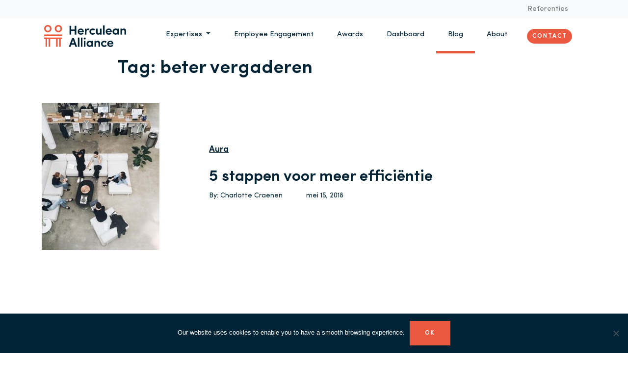

--- FILE ---
content_type: text/html; charset=utf-8
request_url: https://www.google.com/recaptcha/api2/anchor?ar=1&k=6Le_eyoaAAAAAJ6M-aHNrmFoL8AkF7L9T-eyJp-N&co=aHR0cHM6Ly9oZXJjdWxlYW5hbGxpYW5jZS5iZTo0NDM.&hl=en&v=PoyoqOPhxBO7pBk68S4YbpHZ&size=invisible&anchor-ms=20000&execute-ms=30000&cb=q02sss6ndbvl
body_size: 48857
content:
<!DOCTYPE HTML><html dir="ltr" lang="en"><head><meta http-equiv="Content-Type" content="text/html; charset=UTF-8">
<meta http-equiv="X-UA-Compatible" content="IE=edge">
<title>reCAPTCHA</title>
<style type="text/css">
/* cyrillic-ext */
@font-face {
  font-family: 'Roboto';
  font-style: normal;
  font-weight: 400;
  font-stretch: 100%;
  src: url(//fonts.gstatic.com/s/roboto/v48/KFO7CnqEu92Fr1ME7kSn66aGLdTylUAMa3GUBHMdazTgWw.woff2) format('woff2');
  unicode-range: U+0460-052F, U+1C80-1C8A, U+20B4, U+2DE0-2DFF, U+A640-A69F, U+FE2E-FE2F;
}
/* cyrillic */
@font-face {
  font-family: 'Roboto';
  font-style: normal;
  font-weight: 400;
  font-stretch: 100%;
  src: url(//fonts.gstatic.com/s/roboto/v48/KFO7CnqEu92Fr1ME7kSn66aGLdTylUAMa3iUBHMdazTgWw.woff2) format('woff2');
  unicode-range: U+0301, U+0400-045F, U+0490-0491, U+04B0-04B1, U+2116;
}
/* greek-ext */
@font-face {
  font-family: 'Roboto';
  font-style: normal;
  font-weight: 400;
  font-stretch: 100%;
  src: url(//fonts.gstatic.com/s/roboto/v48/KFO7CnqEu92Fr1ME7kSn66aGLdTylUAMa3CUBHMdazTgWw.woff2) format('woff2');
  unicode-range: U+1F00-1FFF;
}
/* greek */
@font-face {
  font-family: 'Roboto';
  font-style: normal;
  font-weight: 400;
  font-stretch: 100%;
  src: url(//fonts.gstatic.com/s/roboto/v48/KFO7CnqEu92Fr1ME7kSn66aGLdTylUAMa3-UBHMdazTgWw.woff2) format('woff2');
  unicode-range: U+0370-0377, U+037A-037F, U+0384-038A, U+038C, U+038E-03A1, U+03A3-03FF;
}
/* math */
@font-face {
  font-family: 'Roboto';
  font-style: normal;
  font-weight: 400;
  font-stretch: 100%;
  src: url(//fonts.gstatic.com/s/roboto/v48/KFO7CnqEu92Fr1ME7kSn66aGLdTylUAMawCUBHMdazTgWw.woff2) format('woff2');
  unicode-range: U+0302-0303, U+0305, U+0307-0308, U+0310, U+0312, U+0315, U+031A, U+0326-0327, U+032C, U+032F-0330, U+0332-0333, U+0338, U+033A, U+0346, U+034D, U+0391-03A1, U+03A3-03A9, U+03B1-03C9, U+03D1, U+03D5-03D6, U+03F0-03F1, U+03F4-03F5, U+2016-2017, U+2034-2038, U+203C, U+2040, U+2043, U+2047, U+2050, U+2057, U+205F, U+2070-2071, U+2074-208E, U+2090-209C, U+20D0-20DC, U+20E1, U+20E5-20EF, U+2100-2112, U+2114-2115, U+2117-2121, U+2123-214F, U+2190, U+2192, U+2194-21AE, U+21B0-21E5, U+21F1-21F2, U+21F4-2211, U+2213-2214, U+2216-22FF, U+2308-230B, U+2310, U+2319, U+231C-2321, U+2336-237A, U+237C, U+2395, U+239B-23B7, U+23D0, U+23DC-23E1, U+2474-2475, U+25AF, U+25B3, U+25B7, U+25BD, U+25C1, U+25CA, U+25CC, U+25FB, U+266D-266F, U+27C0-27FF, U+2900-2AFF, U+2B0E-2B11, U+2B30-2B4C, U+2BFE, U+3030, U+FF5B, U+FF5D, U+1D400-1D7FF, U+1EE00-1EEFF;
}
/* symbols */
@font-face {
  font-family: 'Roboto';
  font-style: normal;
  font-weight: 400;
  font-stretch: 100%;
  src: url(//fonts.gstatic.com/s/roboto/v48/KFO7CnqEu92Fr1ME7kSn66aGLdTylUAMaxKUBHMdazTgWw.woff2) format('woff2');
  unicode-range: U+0001-000C, U+000E-001F, U+007F-009F, U+20DD-20E0, U+20E2-20E4, U+2150-218F, U+2190, U+2192, U+2194-2199, U+21AF, U+21E6-21F0, U+21F3, U+2218-2219, U+2299, U+22C4-22C6, U+2300-243F, U+2440-244A, U+2460-24FF, U+25A0-27BF, U+2800-28FF, U+2921-2922, U+2981, U+29BF, U+29EB, U+2B00-2BFF, U+4DC0-4DFF, U+FFF9-FFFB, U+10140-1018E, U+10190-1019C, U+101A0, U+101D0-101FD, U+102E0-102FB, U+10E60-10E7E, U+1D2C0-1D2D3, U+1D2E0-1D37F, U+1F000-1F0FF, U+1F100-1F1AD, U+1F1E6-1F1FF, U+1F30D-1F30F, U+1F315, U+1F31C, U+1F31E, U+1F320-1F32C, U+1F336, U+1F378, U+1F37D, U+1F382, U+1F393-1F39F, U+1F3A7-1F3A8, U+1F3AC-1F3AF, U+1F3C2, U+1F3C4-1F3C6, U+1F3CA-1F3CE, U+1F3D4-1F3E0, U+1F3ED, U+1F3F1-1F3F3, U+1F3F5-1F3F7, U+1F408, U+1F415, U+1F41F, U+1F426, U+1F43F, U+1F441-1F442, U+1F444, U+1F446-1F449, U+1F44C-1F44E, U+1F453, U+1F46A, U+1F47D, U+1F4A3, U+1F4B0, U+1F4B3, U+1F4B9, U+1F4BB, U+1F4BF, U+1F4C8-1F4CB, U+1F4D6, U+1F4DA, U+1F4DF, U+1F4E3-1F4E6, U+1F4EA-1F4ED, U+1F4F7, U+1F4F9-1F4FB, U+1F4FD-1F4FE, U+1F503, U+1F507-1F50B, U+1F50D, U+1F512-1F513, U+1F53E-1F54A, U+1F54F-1F5FA, U+1F610, U+1F650-1F67F, U+1F687, U+1F68D, U+1F691, U+1F694, U+1F698, U+1F6AD, U+1F6B2, U+1F6B9-1F6BA, U+1F6BC, U+1F6C6-1F6CF, U+1F6D3-1F6D7, U+1F6E0-1F6EA, U+1F6F0-1F6F3, U+1F6F7-1F6FC, U+1F700-1F7FF, U+1F800-1F80B, U+1F810-1F847, U+1F850-1F859, U+1F860-1F887, U+1F890-1F8AD, U+1F8B0-1F8BB, U+1F8C0-1F8C1, U+1F900-1F90B, U+1F93B, U+1F946, U+1F984, U+1F996, U+1F9E9, U+1FA00-1FA6F, U+1FA70-1FA7C, U+1FA80-1FA89, U+1FA8F-1FAC6, U+1FACE-1FADC, U+1FADF-1FAE9, U+1FAF0-1FAF8, U+1FB00-1FBFF;
}
/* vietnamese */
@font-face {
  font-family: 'Roboto';
  font-style: normal;
  font-weight: 400;
  font-stretch: 100%;
  src: url(//fonts.gstatic.com/s/roboto/v48/KFO7CnqEu92Fr1ME7kSn66aGLdTylUAMa3OUBHMdazTgWw.woff2) format('woff2');
  unicode-range: U+0102-0103, U+0110-0111, U+0128-0129, U+0168-0169, U+01A0-01A1, U+01AF-01B0, U+0300-0301, U+0303-0304, U+0308-0309, U+0323, U+0329, U+1EA0-1EF9, U+20AB;
}
/* latin-ext */
@font-face {
  font-family: 'Roboto';
  font-style: normal;
  font-weight: 400;
  font-stretch: 100%;
  src: url(//fonts.gstatic.com/s/roboto/v48/KFO7CnqEu92Fr1ME7kSn66aGLdTylUAMa3KUBHMdazTgWw.woff2) format('woff2');
  unicode-range: U+0100-02BA, U+02BD-02C5, U+02C7-02CC, U+02CE-02D7, U+02DD-02FF, U+0304, U+0308, U+0329, U+1D00-1DBF, U+1E00-1E9F, U+1EF2-1EFF, U+2020, U+20A0-20AB, U+20AD-20C0, U+2113, U+2C60-2C7F, U+A720-A7FF;
}
/* latin */
@font-face {
  font-family: 'Roboto';
  font-style: normal;
  font-weight: 400;
  font-stretch: 100%;
  src: url(//fonts.gstatic.com/s/roboto/v48/KFO7CnqEu92Fr1ME7kSn66aGLdTylUAMa3yUBHMdazQ.woff2) format('woff2');
  unicode-range: U+0000-00FF, U+0131, U+0152-0153, U+02BB-02BC, U+02C6, U+02DA, U+02DC, U+0304, U+0308, U+0329, U+2000-206F, U+20AC, U+2122, U+2191, U+2193, U+2212, U+2215, U+FEFF, U+FFFD;
}
/* cyrillic-ext */
@font-face {
  font-family: 'Roboto';
  font-style: normal;
  font-weight: 500;
  font-stretch: 100%;
  src: url(//fonts.gstatic.com/s/roboto/v48/KFO7CnqEu92Fr1ME7kSn66aGLdTylUAMa3GUBHMdazTgWw.woff2) format('woff2');
  unicode-range: U+0460-052F, U+1C80-1C8A, U+20B4, U+2DE0-2DFF, U+A640-A69F, U+FE2E-FE2F;
}
/* cyrillic */
@font-face {
  font-family: 'Roboto';
  font-style: normal;
  font-weight: 500;
  font-stretch: 100%;
  src: url(//fonts.gstatic.com/s/roboto/v48/KFO7CnqEu92Fr1ME7kSn66aGLdTylUAMa3iUBHMdazTgWw.woff2) format('woff2');
  unicode-range: U+0301, U+0400-045F, U+0490-0491, U+04B0-04B1, U+2116;
}
/* greek-ext */
@font-face {
  font-family: 'Roboto';
  font-style: normal;
  font-weight: 500;
  font-stretch: 100%;
  src: url(//fonts.gstatic.com/s/roboto/v48/KFO7CnqEu92Fr1ME7kSn66aGLdTylUAMa3CUBHMdazTgWw.woff2) format('woff2');
  unicode-range: U+1F00-1FFF;
}
/* greek */
@font-face {
  font-family: 'Roboto';
  font-style: normal;
  font-weight: 500;
  font-stretch: 100%;
  src: url(//fonts.gstatic.com/s/roboto/v48/KFO7CnqEu92Fr1ME7kSn66aGLdTylUAMa3-UBHMdazTgWw.woff2) format('woff2');
  unicode-range: U+0370-0377, U+037A-037F, U+0384-038A, U+038C, U+038E-03A1, U+03A3-03FF;
}
/* math */
@font-face {
  font-family: 'Roboto';
  font-style: normal;
  font-weight: 500;
  font-stretch: 100%;
  src: url(//fonts.gstatic.com/s/roboto/v48/KFO7CnqEu92Fr1ME7kSn66aGLdTylUAMawCUBHMdazTgWw.woff2) format('woff2');
  unicode-range: U+0302-0303, U+0305, U+0307-0308, U+0310, U+0312, U+0315, U+031A, U+0326-0327, U+032C, U+032F-0330, U+0332-0333, U+0338, U+033A, U+0346, U+034D, U+0391-03A1, U+03A3-03A9, U+03B1-03C9, U+03D1, U+03D5-03D6, U+03F0-03F1, U+03F4-03F5, U+2016-2017, U+2034-2038, U+203C, U+2040, U+2043, U+2047, U+2050, U+2057, U+205F, U+2070-2071, U+2074-208E, U+2090-209C, U+20D0-20DC, U+20E1, U+20E5-20EF, U+2100-2112, U+2114-2115, U+2117-2121, U+2123-214F, U+2190, U+2192, U+2194-21AE, U+21B0-21E5, U+21F1-21F2, U+21F4-2211, U+2213-2214, U+2216-22FF, U+2308-230B, U+2310, U+2319, U+231C-2321, U+2336-237A, U+237C, U+2395, U+239B-23B7, U+23D0, U+23DC-23E1, U+2474-2475, U+25AF, U+25B3, U+25B7, U+25BD, U+25C1, U+25CA, U+25CC, U+25FB, U+266D-266F, U+27C0-27FF, U+2900-2AFF, U+2B0E-2B11, U+2B30-2B4C, U+2BFE, U+3030, U+FF5B, U+FF5D, U+1D400-1D7FF, U+1EE00-1EEFF;
}
/* symbols */
@font-face {
  font-family: 'Roboto';
  font-style: normal;
  font-weight: 500;
  font-stretch: 100%;
  src: url(//fonts.gstatic.com/s/roboto/v48/KFO7CnqEu92Fr1ME7kSn66aGLdTylUAMaxKUBHMdazTgWw.woff2) format('woff2');
  unicode-range: U+0001-000C, U+000E-001F, U+007F-009F, U+20DD-20E0, U+20E2-20E4, U+2150-218F, U+2190, U+2192, U+2194-2199, U+21AF, U+21E6-21F0, U+21F3, U+2218-2219, U+2299, U+22C4-22C6, U+2300-243F, U+2440-244A, U+2460-24FF, U+25A0-27BF, U+2800-28FF, U+2921-2922, U+2981, U+29BF, U+29EB, U+2B00-2BFF, U+4DC0-4DFF, U+FFF9-FFFB, U+10140-1018E, U+10190-1019C, U+101A0, U+101D0-101FD, U+102E0-102FB, U+10E60-10E7E, U+1D2C0-1D2D3, U+1D2E0-1D37F, U+1F000-1F0FF, U+1F100-1F1AD, U+1F1E6-1F1FF, U+1F30D-1F30F, U+1F315, U+1F31C, U+1F31E, U+1F320-1F32C, U+1F336, U+1F378, U+1F37D, U+1F382, U+1F393-1F39F, U+1F3A7-1F3A8, U+1F3AC-1F3AF, U+1F3C2, U+1F3C4-1F3C6, U+1F3CA-1F3CE, U+1F3D4-1F3E0, U+1F3ED, U+1F3F1-1F3F3, U+1F3F5-1F3F7, U+1F408, U+1F415, U+1F41F, U+1F426, U+1F43F, U+1F441-1F442, U+1F444, U+1F446-1F449, U+1F44C-1F44E, U+1F453, U+1F46A, U+1F47D, U+1F4A3, U+1F4B0, U+1F4B3, U+1F4B9, U+1F4BB, U+1F4BF, U+1F4C8-1F4CB, U+1F4D6, U+1F4DA, U+1F4DF, U+1F4E3-1F4E6, U+1F4EA-1F4ED, U+1F4F7, U+1F4F9-1F4FB, U+1F4FD-1F4FE, U+1F503, U+1F507-1F50B, U+1F50D, U+1F512-1F513, U+1F53E-1F54A, U+1F54F-1F5FA, U+1F610, U+1F650-1F67F, U+1F687, U+1F68D, U+1F691, U+1F694, U+1F698, U+1F6AD, U+1F6B2, U+1F6B9-1F6BA, U+1F6BC, U+1F6C6-1F6CF, U+1F6D3-1F6D7, U+1F6E0-1F6EA, U+1F6F0-1F6F3, U+1F6F7-1F6FC, U+1F700-1F7FF, U+1F800-1F80B, U+1F810-1F847, U+1F850-1F859, U+1F860-1F887, U+1F890-1F8AD, U+1F8B0-1F8BB, U+1F8C0-1F8C1, U+1F900-1F90B, U+1F93B, U+1F946, U+1F984, U+1F996, U+1F9E9, U+1FA00-1FA6F, U+1FA70-1FA7C, U+1FA80-1FA89, U+1FA8F-1FAC6, U+1FACE-1FADC, U+1FADF-1FAE9, U+1FAF0-1FAF8, U+1FB00-1FBFF;
}
/* vietnamese */
@font-face {
  font-family: 'Roboto';
  font-style: normal;
  font-weight: 500;
  font-stretch: 100%;
  src: url(//fonts.gstatic.com/s/roboto/v48/KFO7CnqEu92Fr1ME7kSn66aGLdTylUAMa3OUBHMdazTgWw.woff2) format('woff2');
  unicode-range: U+0102-0103, U+0110-0111, U+0128-0129, U+0168-0169, U+01A0-01A1, U+01AF-01B0, U+0300-0301, U+0303-0304, U+0308-0309, U+0323, U+0329, U+1EA0-1EF9, U+20AB;
}
/* latin-ext */
@font-face {
  font-family: 'Roboto';
  font-style: normal;
  font-weight: 500;
  font-stretch: 100%;
  src: url(//fonts.gstatic.com/s/roboto/v48/KFO7CnqEu92Fr1ME7kSn66aGLdTylUAMa3KUBHMdazTgWw.woff2) format('woff2');
  unicode-range: U+0100-02BA, U+02BD-02C5, U+02C7-02CC, U+02CE-02D7, U+02DD-02FF, U+0304, U+0308, U+0329, U+1D00-1DBF, U+1E00-1E9F, U+1EF2-1EFF, U+2020, U+20A0-20AB, U+20AD-20C0, U+2113, U+2C60-2C7F, U+A720-A7FF;
}
/* latin */
@font-face {
  font-family: 'Roboto';
  font-style: normal;
  font-weight: 500;
  font-stretch: 100%;
  src: url(//fonts.gstatic.com/s/roboto/v48/KFO7CnqEu92Fr1ME7kSn66aGLdTylUAMa3yUBHMdazQ.woff2) format('woff2');
  unicode-range: U+0000-00FF, U+0131, U+0152-0153, U+02BB-02BC, U+02C6, U+02DA, U+02DC, U+0304, U+0308, U+0329, U+2000-206F, U+20AC, U+2122, U+2191, U+2193, U+2212, U+2215, U+FEFF, U+FFFD;
}
/* cyrillic-ext */
@font-face {
  font-family: 'Roboto';
  font-style: normal;
  font-weight: 900;
  font-stretch: 100%;
  src: url(//fonts.gstatic.com/s/roboto/v48/KFO7CnqEu92Fr1ME7kSn66aGLdTylUAMa3GUBHMdazTgWw.woff2) format('woff2');
  unicode-range: U+0460-052F, U+1C80-1C8A, U+20B4, U+2DE0-2DFF, U+A640-A69F, U+FE2E-FE2F;
}
/* cyrillic */
@font-face {
  font-family: 'Roboto';
  font-style: normal;
  font-weight: 900;
  font-stretch: 100%;
  src: url(//fonts.gstatic.com/s/roboto/v48/KFO7CnqEu92Fr1ME7kSn66aGLdTylUAMa3iUBHMdazTgWw.woff2) format('woff2');
  unicode-range: U+0301, U+0400-045F, U+0490-0491, U+04B0-04B1, U+2116;
}
/* greek-ext */
@font-face {
  font-family: 'Roboto';
  font-style: normal;
  font-weight: 900;
  font-stretch: 100%;
  src: url(//fonts.gstatic.com/s/roboto/v48/KFO7CnqEu92Fr1ME7kSn66aGLdTylUAMa3CUBHMdazTgWw.woff2) format('woff2');
  unicode-range: U+1F00-1FFF;
}
/* greek */
@font-face {
  font-family: 'Roboto';
  font-style: normal;
  font-weight: 900;
  font-stretch: 100%;
  src: url(//fonts.gstatic.com/s/roboto/v48/KFO7CnqEu92Fr1ME7kSn66aGLdTylUAMa3-UBHMdazTgWw.woff2) format('woff2');
  unicode-range: U+0370-0377, U+037A-037F, U+0384-038A, U+038C, U+038E-03A1, U+03A3-03FF;
}
/* math */
@font-face {
  font-family: 'Roboto';
  font-style: normal;
  font-weight: 900;
  font-stretch: 100%;
  src: url(//fonts.gstatic.com/s/roboto/v48/KFO7CnqEu92Fr1ME7kSn66aGLdTylUAMawCUBHMdazTgWw.woff2) format('woff2');
  unicode-range: U+0302-0303, U+0305, U+0307-0308, U+0310, U+0312, U+0315, U+031A, U+0326-0327, U+032C, U+032F-0330, U+0332-0333, U+0338, U+033A, U+0346, U+034D, U+0391-03A1, U+03A3-03A9, U+03B1-03C9, U+03D1, U+03D5-03D6, U+03F0-03F1, U+03F4-03F5, U+2016-2017, U+2034-2038, U+203C, U+2040, U+2043, U+2047, U+2050, U+2057, U+205F, U+2070-2071, U+2074-208E, U+2090-209C, U+20D0-20DC, U+20E1, U+20E5-20EF, U+2100-2112, U+2114-2115, U+2117-2121, U+2123-214F, U+2190, U+2192, U+2194-21AE, U+21B0-21E5, U+21F1-21F2, U+21F4-2211, U+2213-2214, U+2216-22FF, U+2308-230B, U+2310, U+2319, U+231C-2321, U+2336-237A, U+237C, U+2395, U+239B-23B7, U+23D0, U+23DC-23E1, U+2474-2475, U+25AF, U+25B3, U+25B7, U+25BD, U+25C1, U+25CA, U+25CC, U+25FB, U+266D-266F, U+27C0-27FF, U+2900-2AFF, U+2B0E-2B11, U+2B30-2B4C, U+2BFE, U+3030, U+FF5B, U+FF5D, U+1D400-1D7FF, U+1EE00-1EEFF;
}
/* symbols */
@font-face {
  font-family: 'Roboto';
  font-style: normal;
  font-weight: 900;
  font-stretch: 100%;
  src: url(//fonts.gstatic.com/s/roboto/v48/KFO7CnqEu92Fr1ME7kSn66aGLdTylUAMaxKUBHMdazTgWw.woff2) format('woff2');
  unicode-range: U+0001-000C, U+000E-001F, U+007F-009F, U+20DD-20E0, U+20E2-20E4, U+2150-218F, U+2190, U+2192, U+2194-2199, U+21AF, U+21E6-21F0, U+21F3, U+2218-2219, U+2299, U+22C4-22C6, U+2300-243F, U+2440-244A, U+2460-24FF, U+25A0-27BF, U+2800-28FF, U+2921-2922, U+2981, U+29BF, U+29EB, U+2B00-2BFF, U+4DC0-4DFF, U+FFF9-FFFB, U+10140-1018E, U+10190-1019C, U+101A0, U+101D0-101FD, U+102E0-102FB, U+10E60-10E7E, U+1D2C0-1D2D3, U+1D2E0-1D37F, U+1F000-1F0FF, U+1F100-1F1AD, U+1F1E6-1F1FF, U+1F30D-1F30F, U+1F315, U+1F31C, U+1F31E, U+1F320-1F32C, U+1F336, U+1F378, U+1F37D, U+1F382, U+1F393-1F39F, U+1F3A7-1F3A8, U+1F3AC-1F3AF, U+1F3C2, U+1F3C4-1F3C6, U+1F3CA-1F3CE, U+1F3D4-1F3E0, U+1F3ED, U+1F3F1-1F3F3, U+1F3F5-1F3F7, U+1F408, U+1F415, U+1F41F, U+1F426, U+1F43F, U+1F441-1F442, U+1F444, U+1F446-1F449, U+1F44C-1F44E, U+1F453, U+1F46A, U+1F47D, U+1F4A3, U+1F4B0, U+1F4B3, U+1F4B9, U+1F4BB, U+1F4BF, U+1F4C8-1F4CB, U+1F4D6, U+1F4DA, U+1F4DF, U+1F4E3-1F4E6, U+1F4EA-1F4ED, U+1F4F7, U+1F4F9-1F4FB, U+1F4FD-1F4FE, U+1F503, U+1F507-1F50B, U+1F50D, U+1F512-1F513, U+1F53E-1F54A, U+1F54F-1F5FA, U+1F610, U+1F650-1F67F, U+1F687, U+1F68D, U+1F691, U+1F694, U+1F698, U+1F6AD, U+1F6B2, U+1F6B9-1F6BA, U+1F6BC, U+1F6C6-1F6CF, U+1F6D3-1F6D7, U+1F6E0-1F6EA, U+1F6F0-1F6F3, U+1F6F7-1F6FC, U+1F700-1F7FF, U+1F800-1F80B, U+1F810-1F847, U+1F850-1F859, U+1F860-1F887, U+1F890-1F8AD, U+1F8B0-1F8BB, U+1F8C0-1F8C1, U+1F900-1F90B, U+1F93B, U+1F946, U+1F984, U+1F996, U+1F9E9, U+1FA00-1FA6F, U+1FA70-1FA7C, U+1FA80-1FA89, U+1FA8F-1FAC6, U+1FACE-1FADC, U+1FADF-1FAE9, U+1FAF0-1FAF8, U+1FB00-1FBFF;
}
/* vietnamese */
@font-face {
  font-family: 'Roboto';
  font-style: normal;
  font-weight: 900;
  font-stretch: 100%;
  src: url(//fonts.gstatic.com/s/roboto/v48/KFO7CnqEu92Fr1ME7kSn66aGLdTylUAMa3OUBHMdazTgWw.woff2) format('woff2');
  unicode-range: U+0102-0103, U+0110-0111, U+0128-0129, U+0168-0169, U+01A0-01A1, U+01AF-01B0, U+0300-0301, U+0303-0304, U+0308-0309, U+0323, U+0329, U+1EA0-1EF9, U+20AB;
}
/* latin-ext */
@font-face {
  font-family: 'Roboto';
  font-style: normal;
  font-weight: 900;
  font-stretch: 100%;
  src: url(//fonts.gstatic.com/s/roboto/v48/KFO7CnqEu92Fr1ME7kSn66aGLdTylUAMa3KUBHMdazTgWw.woff2) format('woff2');
  unicode-range: U+0100-02BA, U+02BD-02C5, U+02C7-02CC, U+02CE-02D7, U+02DD-02FF, U+0304, U+0308, U+0329, U+1D00-1DBF, U+1E00-1E9F, U+1EF2-1EFF, U+2020, U+20A0-20AB, U+20AD-20C0, U+2113, U+2C60-2C7F, U+A720-A7FF;
}
/* latin */
@font-face {
  font-family: 'Roboto';
  font-style: normal;
  font-weight: 900;
  font-stretch: 100%;
  src: url(//fonts.gstatic.com/s/roboto/v48/KFO7CnqEu92Fr1ME7kSn66aGLdTylUAMa3yUBHMdazQ.woff2) format('woff2');
  unicode-range: U+0000-00FF, U+0131, U+0152-0153, U+02BB-02BC, U+02C6, U+02DA, U+02DC, U+0304, U+0308, U+0329, U+2000-206F, U+20AC, U+2122, U+2191, U+2193, U+2212, U+2215, U+FEFF, U+FFFD;
}

</style>
<link rel="stylesheet" type="text/css" href="https://www.gstatic.com/recaptcha/releases/PoyoqOPhxBO7pBk68S4YbpHZ/styles__ltr.css">
<script nonce="ae1bD2pFhcv5oJmfA6IJ7w" type="text/javascript">window['__recaptcha_api'] = 'https://www.google.com/recaptcha/api2/';</script>
<script type="text/javascript" src="https://www.gstatic.com/recaptcha/releases/PoyoqOPhxBO7pBk68S4YbpHZ/recaptcha__en.js" nonce="ae1bD2pFhcv5oJmfA6IJ7w">
      
    </script></head>
<body><div id="rc-anchor-alert" class="rc-anchor-alert"></div>
<input type="hidden" id="recaptcha-token" value="[base64]">
<script type="text/javascript" nonce="ae1bD2pFhcv5oJmfA6IJ7w">
      recaptcha.anchor.Main.init("[\x22ainput\x22,[\x22bgdata\x22,\x22\x22,\[base64]/[base64]/MjU1Ong/[base64]/[base64]/[base64]/[base64]/[base64]/[base64]/[base64]/[base64]/[base64]/[base64]/[base64]/[base64]/[base64]/[base64]/[base64]\\u003d\x22,\[base64]\x22,\x22w5bCtkLCp8OjJsOCHsK1Yi7CqsKTdMKJM2ZWwrNOw5zDtE3DncOXw5RQwrIxZW16w5vDpMOow6/[base64]/[base64]/Dvgo3w4bCvF1tw6VsAEbCpxvCu17CucONd8O4FcOKZcO6dRR+Om07woVHDsKTw6/CnmIgw6gSw5LDlMK3XsKFw5Zfw7HDgx3ClxYDBznDj1XCpQsvw6lqw6B8VGvCsMOGw4jCgMKnw5kRw7jDhcOQw7pIwpQoU8OwIcOsCcKtVsOgw73CqMOxw6/[base64]/CvxUew6l1woHChMOOLFI9w6B+e8K/woPCncKGw7vCh8OPw6nDncO4OsOtwqkQwo3CtkTDucKrc8OYesO1Tg7DultRw7U1TsOcwqHDmmFDwqslUsKgASXDk8O1w459wpXCnGA9w47CpFNEw6rDsTItwocjw6lTJnPCgsOCGsOxw4AOwpfCq8Ksw5/ChnXDjcKNV8OYw4XDosKjdcOHwoDCrG/DrMOmPV/DiVY7UMKmwrDCssKnADxfwrVswoEWFkIxTMO3wpPDiMKQwrHCvkjCqMOlw5J4AQDClMKBUsOTwqvCnB49wpjCksO+wp8jL8OSwocPYcKZEzrCj8OeDzzDnEDDiSTDuRnDisO8w5UCwqnDh3pWPARBw4jDgETCpwF4JnAmIMOnfsKLV1PDrcOPJllOYQ7DuR/DicOgw5IdwqbDpcKNwp09w5ccw4jCtCrDkcKsQ2rCsFnCuW43w5bDpsK6w45LYMKOw43CqnQ6w5zClsKuwqISw6vCtVM6BMO7cRDDocKRFsO+w5QDw6kgNWjDp8KhDRnDtm1NwoorEsOfwpHDixXCu8KzwrZ/w5XDijBrwrImw7fDnD/[base64]/[base64]/DjBPCm2J3FVPChsKpwq3ClGhlwovDk8Kxchpnw6TDknEJw7bCrggOw6fCmcOTScKXw7MRw58xX8KoOFPDmMO/[base64]/S8KQw5TCgnTDsnMnw77Cjll+NnDDjyTDucO7wpDCtkMyWsORwpwhw4tJwqLDiMK7w5swbcOQCzIUwpVEw4fCpMKZVQUEHQk/w6hIwqUowqbCi0TCvMK4wrcDGsKewpfCtUfCugXDlMKhZC7DmTRJLyjDlMK0UwkKQz3Dk8O2ei5JcMOTw7ZtGMOsw4nCoj3DvXBUw4ZXBkFNw6gTdWzDh0DClhTCuMOVw5bClAUnBXPCi0YZw6PCs8KleUF6FGrDqj00WMKdwrzCvm7CpivCjsO7wp3DmT/CuFLCssOQwqzDh8KrVcO3wq1eP0sreVfCpHXCllEMw6PDisOCfwIQL8O0wqDCkHjCmAVHwpnDo2BdccKCAk7CsCrCkMKSJ8OfJjTDpsOud8KFJsKWw53DrX4wBgHDg143wqNkwoDDrcKTW8KmGcKOKcOWw5nDv8Okwr5Xw4Ygw7fDoU7CkyEZZ3o/w4oXw4HCsBJ7c2UUUwdCwokqUVgCFsOVwqPCgiDCnCIpF8O+w6ZAw54swoHDp8O3wrc0F2zCrsKXD0/Cq20mwqpww7fCrcKIc8KNw6hfw6DCgXlLKcORw63DikHCkj7DjsKcw7VNwpdIBXxfwr/Dj8Kww73CtDpMw5DDucK3wrlDUm10wrTDvTnCriJlw4vDuh3DqRJ4w4rDjynCu2FJw6/Cpi7Dh8KpIsObYMKUwpHDgAjCvMOdBsOVR3NWwq3DiG/CmsK3woLDm8KaQcOKwo7Dp0tfFsKCw6XDn8K6ScOdw7bDtsKYB8Kwwq0nw6dlc2s7RcOPMMKJwrdNwoQSwpBoY0FvAD/[base64]/CpsOhEAcwVMKIwovDpcOgw644KkxgGi11woTCuMK3w7rDo8K5UcOaBcOIwp3Di8OVSHMFwpRhw75Id2lSw6fCiGPChURUe8Kiw5hMHgl2wrjCgsOCA3HDpjY6VQVudsKeWsKvwp7DjsOpw4oeJMONwq3DqcOHwrc1d30uQcOpw4hVRcOoJxDCpHvDglQPUcOew6/DhnY3c2YKwoXCj10CwpLDnHM/TkQGBMO3cgZ4wrbCi0/[base64]/wrxdwr/CtcKww5kSDwEYF8K8BAkQK38xw4HDljbCrmRIYxhkw6jCvWUGw4PCsipiw7zDhHrDrMKvD8OjN24Vw7/DkMKDwoLDn8K7w63DoMOqwrjDo8KBwpzClGXDiHcuw4BHwrzDtW3DosKZKFEibxYsw7kLY3Fiwo8QJ8OlIHtvay3Cj8K5w6rDucKswoNVw7M4wqBKZmTDpVTCscKgbGxJwrx/Z8OfXMK6wqQZfsKFwotzw4l8JBo0w4V6woxkYMOScnrCqzLDkXxrwrLClMKXwpHCicO6wpDDrCjDqEHDkcKZPcKYw7vCgsORFsKiw6PDilRRwqY/CcKjw6ktwoprwpfCisK9L8Krwrg0wpMERxvCtMO0wpvDsi0nwonDv8KZFsOPwrYLwonDgC7DlsKMw57DpsK9HBvDhgTDnsO7w4Aiw7nCocKDwoZ9woIwLlzCu17CsETDosKJEMK+wqEiEQzDgMO/wohvAj7DiMKxw4XDkBLCnMOaw7vDncOca29yVcKTVRHCtMOHw6UmMMKxwo1nwpg0w4PCnsObPELCsMKnbCZNRMOew6F4blVLMFPCkn/DnnUJwrhVwrRtKyowJsOUwpJUOSnCvw/DmEw4w4tIGRDCk8OwLmDDuMK9cHzCtMK2wqliVwF0NiN4MxPCpsO7w6jClUbCqMKKS8OAwr0hw4coS8KNwqV5wpbCqMKJHMKuwosTwrdNasKKPsO2w5ElLMKFFsOmwrhIwpULXSlselcmUcKswrXDkQjCgW85XnnDscOawp/Dj8OnwrXCmcKiMiM7w6kMB8OSLknDmcOPw4Vhw53CoMOeAMOVwrzCh3kCwrPCmMOsw6U4EBNvwqnDvsKyYSNwTHDDocODwpDDjh1XGMKZworDjcO7wp3CgMKCFybDu3XDs8ObFMO5w6ZkQlAlagPDukV6wqjDsV9WScOHwoPCqsO7VgM/wqI1woHDv3jDn2cbwokqQcObDRp/w5XDpA/[base64]/M8KsZVPCjMOMMcO+wrTDo8OCw7siTznDg2DDtCl2woRSw6LDlsK7aRvDlcORHXPDuMOiQsKYeSLCrQl/[base64]/[base64]/[base64]/[base64]/Dm2TCvsKDK8OfCwRewoocw51WSiwvwpAjwqXChyNuw7tgUMO0wqPDjMOhwoxDXcOFVCZCwpksBMO1w4nDkF/[base64]/DoiZDVTQaw6jDpMO+Jio2MTLDtcOjwrgoBQ8BaRzCuMO9wrLDtcKlw7TCtg3CuMOpw4jCkRJaw4LDmsKgwr3CqMKOTFPDucKGwpxBw4Mkw57DvMOVw5x/[base64]/Dnzw9eC/DrcOPbcKGAFrDiDnDqMKmXMKLFsOHw6LDkVgrw67Du8K2ExoMw5DDpSzDlWtVwq9Cwq/DujBUFirCnR3CkSw1FnzDuUvDom3Ctg7DnhgbAA1LMGfDsgICIj45w7pRMcOGXwpeamvDiGhjwpNWYcO+UcK+fXBrY8KfwqPDtXlXdsKXWsOab8OKw78Aw6BRw5XCv3Yfwrt6wozDp37CqcOPDlvCigIfw7/CqMOfw552w6t6w7VHMcKlwpF1w6vDim/DpVkdZDlZwqzCg8OgTMO1fcOdYsOPw6TCt17Ch1zCpsKRXFsOdlXDmVNUGsK0IzB0AsODOcKPZA8lKAwie8Oqw7o6w6Now6fCh8KYZcOcwr8ww77DvkdRw7pOd8KWwr8/[base64]/[base64]/CvMKJwpc+woJOEMKqGVfCjsKJw6ctwpjCoGnChWgzw43Dnl94eMKww5fCkm1Iw50zFsKxw7VpM3BGeEEdYMKqSCIAbMONw4NXRnA+wpwPwo7Co8K/dMOCwpPCtQXCgsOGCsKjwolIZsOJw54Yw4sPJcOvXsO1dyXCnlDDnHzCg8K1PsKPwr5+IsOpw5padMOxMMKNbCrDjMOkDj7CnQnDocKfZQrCsCVmwolAwpbDgMOwax/CucKowpl/[base64]/[base64]/DMKbwozDmcOBScKvw67Du3XDgww9acKmVSRLccKYf8K6wrNYwoxxw4LCvcO6wqHDnk1vw6DCunJxasOQwp8+K8KAO0MLbsOow5vDr8OMw6jConDCuMKcwp/Dn3DDvlTDiD3CiMKzZmXDqS/CnSnDkhx9wpFawox1wrbCiWASw73CriZ0w7HDoknClGPCqkPDscKhw4Iww5XDlcKHCzfCv3XDnwEaDXzDhcOAwrXCv8OcJMKCw60xw4LDiTgiwoXCunhuOMKGw4HDmsKdGsKBwoc/wozDjMOpQcKmwqzChBPCgsOKGEJdVi5Jw7HDsUXCvcK+wqV9wpnChMK5wqXCqsK2w48zEiEjwrcLwoZqCiYwWsKgC37CnxptScO1wp47w5JRwr3ClQ7Cm8KsHnDCgsKvwqZ8w7szJMOdwo/ChFJ7IMKpwqpaTHnDsAtvw6TDtj3Dj8KcDMKHEMKnL8OOw643w5nCuMOtLcOXwo/[base64]/DscKRw4fCgWDDhMOsV8OBwqVfNkUvDg5uERdxwoPDvMKzd29uw47DqzExwqVxRcOrwp3DncKlw7HCkBsadBpSfBcPS1oSwrHCgSsKCMKVw4Yvw5/DjCxUUsO5MsKTY8K7wq7Cs8OXQ2dZXhjDglEqM8O2KHzChChDwrfDrsKGfMKVw6fDiU3CnMKtwpFgwodNacKCw53DvcOYw4p4w7DDoMK3wonCgA/[base64]/Ch8OKacOsw4McB8OQw64nfU3DuEfDpcOxwo5BScK1w48bOwB5woY6EsODE8K3wrcXc8KcamkIwpDCrcKjwot0w4/CnMKJCFXCn0/Ct2wzPsKIw6FywprCsFE4cWUpM1UCwpkKCGRJLcORMUs6MGPCksK/CcK0wpjDjsO6w4/DkA8AC8KXw5jDuS1GGsOcw5YBSzDCrVthSl9pwqvDmsOfw5TCgGjDgXBIBMKXA1lBwp/CtgViwq/[base64]/[base64]/[base64]/w44ow4nDmcKPw6dvwqsmw5XDtXDDtU3CgMK/E8KBIyrCjsKoKUTCm8KyMcOgw6sAw6EgVUYGw4AcN1vCh8Kww7XCvlZ9w7FwVMK+BcOAD8Kywpk4CHJXwqDDqMKMPMOjwqDCicO5PH0LfMOTw5vDh8OIw5nCosKKKVbCl8O7w7nClnfDmATDk1c6eyfDiMOowo8YDMKVw5NbP8OnHcOPw4sTFG7CoSbCpE/DhUbDncObGDPDo1knwqrDliXCpsO6BnNLw7vCvMO6wr40w65uDEV1cBFQDsKMw4duw7MYw5LDnwVtw6Ilw4R/[base64]/wrF1w5NbwpxLw7/DpcOHM8KpV8O7R1Q1wpI+w4kbw7LDp2QFIijDlkNlZhJKw79qFTYgwpUgWgDDscOcJQc0NxUbw5TCoDF5VMKbw60Iw7rCtsOfEg01w7LDliEsw7A4Fk3DgExiFsKfw5Zow5fDqMOCS8K/IiLDo1FIworCtsOBQ19Tw4/CrkwTw6zCvAPDqMKowqw8C8KowqZtb8OicRfDgBVkwopVwr8zwo3CjCjDtMK8JlnDpyTDhjjDtALCrmcDwpMVX1DCoUDCgHYNLcKQw4/DkMKEESHDgE9jw7LDuMK6w7F6ay/DhsOxSsOTOcOkwpM4BRzCjcOwd0XDi8O2WXdfEcO1w73ClUjCncKvw6DDgSzCtxsGw47DpMK/ZMKhw5HCqMKIw4zCvVnDrQwWPsOHMkrCj3jDkVwGHcK7HxcBwrFsKi1zB8O1wo7Cp8KcV8K3w5nDn1ocw64Iw7/[base64]/DjlHCqw1NChLCpMKjKsKhwpAGahJ5GgV8RMKqw7p1FcObL8KBHz9Cwq3Do8KLwq5bGWTCtBrCjMKlLxohQMKqDkLCqlPCiEppZwQxw4vCicKpwqHCnnjDo8K1wo0qOsKww6PClBvCicKSbcK3w7cZH8KFwr/DlnjDgzHCisKawovChyvDjMKxSMOnw6rCrGg2H8KEwqpgbMKcUTBsHcKpw5oxwphiw5jCiHAMwrfCgStvTlEdAMKXUCYyHnjDh3xVDDNeIHQbeDTChm3DjyzDn23CisK5aAHDpnjCsEAaw7TCgh8uw4Nsw4TDmH3CsGF9WhDCoDEqw5fDoXTDh8KFfWTCszcaw61XH3/CssKIwqBNw7fCqicuJDlKwp53T8KOB3nChcO4w5kBdcKbEsKAw5QawrxJwqZdw43ChcKNTzLCpzXClcObXcOCw4wqw67CqcO7w7vDqgbCh2zDizwrL8KRwrUgwqA8w41aXcOcWcO+worDt8OadCrCug7DuMOcw6bCjljCocKpwoNew7RUwqElwoN/csOdAlTChsOsOnN8AsKAw4UITGYnw6IOwq7DoG9cc8OYwq0iwoRENsOWXcKkwpLDmMOndX7CuX3CmF/[base64]/[base64]/[base64]/Dpj0Bwr/DsFzDkANcZ2ULw5NTQMKBHcOhw4Myw7A1d8Kew7LCqVPCpTLCq8OEw7bCvMOhQB/DgzPDtjFzwqomw4VCLQwNwoXDjcK4DFFefcOhw6FRN3onwoZ1MjzCrVITcsKAwroFwqAGesOqRsOuYA0ywovChixQVisnUcKhw4IzQMK5w67ClGcnwpnCrMO5w7xNw6pdwpzCkMK6wpXDjcOPEkTCpsKPwoNUw6QEwq9/wrA5csKWcsOPw4MZw5MvFCjCqFrCmMKCY8O/axQmwrYvY8KEDALCpSoLQcOnI8KzY8KBZ8O9wpjDtcOew4vClcKlPsKPcMOKw5DCsGM/wrXDhA7DqcKwfWrCpVQZHMO/QMOgwqfCvSwSSsKFB8O7woRlZMO/SB4DQQTCoQgtwqbDrcO9w5luwoBCCWBlXGLCi03DvcKLw694BXFdwofCuCPDt3QdTlQLW8OJwr9yDg9UDsOvw6nDosOlCMK+w4VEQ00pA8KuwqcRCcOiwqrDqMONXsO0NS94w7bDl3TDkcOHDg3ChMO8fF4Cw6XDj2bDi1fDj3k/w5lPwo4Bwr5tw6DDuRzCpDbCkhZhwr9jw5UowpfCncOIwrbCs8KjLl/Cv8KtT20jwrVOwqFlwpNPw6gLM1Bmw7XDjcKLw43CtsKHwpVBJEZUwqBiYU3CmMO6wrPDqcKkwpEHw5wOMg1oMSl9RXlXw4Z+wrbCvMKHwpTChCfDlMK7w7/DniZ6w5RywpRVw5vDjHnCnMKSwrXDocOdw4DCoF4ZY8O0R8K5w6lXZcOnworDucORNMODT8KCwrjCoX4+wqFswq/[base64]/DscKAKVzCkcOWdMO2bhgZC8KUeixmRsOHw6sWw4PDixrDgz7DiQ9wEWkAbcOSwrXDrMK+agPDu8KpJ8OGFsO4w7/[base64]/CiBNKfgLDu0DCjsOgw7fDqArCsnnCoMKaRjTDiE3DkHjDuT3DkgTDjMKbwrEESsO7ZTfCkkJqRhPCnMKdw4MmwoA2b8Ocwox4wrrCm8O1w5VrwpTDs8KBwqrCkGXDmRgWwr3ClSbCuzlBeF4wLUA7wpw/WMOywqIqw7l5wo/CslTDh18XCjlHwozCqcOrGFgVw5/DgMOwwp7CocOgfDTCn8KaFRDCnjPCgX3DvMOFwqjCuHJXwpgFfitSIcKpKUTDjXoaAkjDmsOMw5DDiMKWdmXCjsOzw6l2e8KXwqXCpsOsw7/[base64]/AFHDo8OqaGfDkMKIwpVLfUzCvcKlwr3DhEHDsUHDm3Vew7/Cn8KqNsO3eMKhfhzDnMOQY8OCwqDCkgnDuTpEwqbDrcKqw67Cs1bDrQbDtcOfE8K+O0JFN8KWwpXDssKewocVw4XDhMO8UMOrw5tCwqA8Xw/[base64]/[base64]/w6ImQk1lTELCjyYWBcKVLMKIw6V2U8OJw5TCssOjwqADEwnClsKSw7vDtMKNZMO7HCh6bTIewptaw7EJwrshwqnCpBLDv8OMw78/w6VKE8OVHTvCnA9PwpzChMO0wrXCpQ7DhgYGUsK0bsOeP8OgaMK9PH7Chi8tMigsXV/[base64]/DrljCoWxPw5XCuwRgwppVERUaRn3CocKJw43Cl8KQw7QeNg/Ck3hbwp9AU8KNV8Kew4/CmA4jLyPCiV7CqSoHw6Juw6jDjAlQSklnKcKyw6RKw6JSwowwwqfDpiLDu1bCtsKMwovCq04lN8OKw4zDlhk7d8ONw6vDhsKsw5/CvE3CuktEdsOlVcKoP8Krw5LDkMKaPCJ2wqLDk8Oqe2E0FsKfPSDCnl8KwolifgxNfsO1NUjDtx7DjMOjV8OnAhDDlUVzNcKUd8OTwo/CknQ2TMOqwqrDtsK9w5vDrmZAw55AGcOuw7whHk/DjRt/CUx+wp0UwqwjOsOccCECTcKvcFPDv2c7Z8O7w7Yqw7nCkcOZQ8Kiw5XDs8KWwpk6HRDCnsKSwqnCpGXDoEcGwpFJw59sw6HDhi3CgcONJsKYw4E0FcKxbMKEwqlXGsOew6Ybw7HDiMK/w6nCsCzCg3duaMOhw7I7LSPCq8KUDcK2c8OtSBc9E0jCqcOaXTtpRMO1VcOCw6JQKWDDiiQPWjpJwq1lw44FSMKRT8OAw5jDrAHCtgdEQi/[base64]/[base64]/Ct8KXF8Otw45fw7EBMcKWw75KF8KJwqrDplzCtMK0w5/Cgw42HcKWwodTYRfDnsKQUXTDq8OONndaXQDDjX3CnE83w7o0UcKpccOCw7XCucKSG0fDmMOtwpfCgsKSw69ww7N1Q8KNwojCtMK7w4DCnGTCusKfYSxfSDfDtsK5wrouJQAYwrvDkFxuA8KEw6MNZsKEUkrCsx/[base64]/wo/[base64]/CoE5/woo9acKEX8Otw6FqShAET8OJw6RbH8K0MT/DkTvDuDkfDhcQfMK7wqtYQMKzw79nwoVwwr/[base64]/J0/DiQgFwqnClFB1wos8AVA7eytcw6PCr8KCA1Z6wpvCpyBmw75bwrbCtsOxQ3TDn8KQwpXCrkTDsxsDw4LDiMKeCMKhwrLCoMOIw5xywqxUbcOhCcKYMcOpwpXCnsKhw5nDoFPDoR7CqMOvQsKcw4/[base64]/Ci8OdUxLCrGDCjMKPw74tw5vClcKJMW8SBm0VwofDvBwdGQTCvgZywr/Dp8Ojw64/J8KOwp1ywpkAwpIdbXPCvcKtwo4pR8OPw5xxH8Kiwoo8wqTCpA5OA8Kowp/DksO7w5hQwpzDmzjDtSQlViZkAnXDpcK1w6tiXUECw7bDu8Kww5fCjWnCr8O9WFwfwrfDrW83EsK9wr3DosKaRMO4B8KewpXDt05/Q3fDkhDDvsOSwqHCikjCnMOXEznCucKow6sJVlzCkm/DoSPDuyvChCkMw43DlmdHQDcZVMKfEh05dyfCl8KQbycTWsKFE8K4wr1dw7EVc8KhT1kPwoTCvMKHMBbDscK0L8KNw6xdwpgTfzpBwrHCtBXDp0Fkw65bwrI9LsOBwrxLaHbClcKXf3chw5nDtcKdw4DDj8OtwojDiVXDghnCn1/DuHLDk8K0VGbCtl4aPcKcw5FZw7fCkWPDtcO4K3jDux3CucOzWMOoC8KLwp7CjUkhw6Qdwr01IMKRwrlXwpjDvm3DuMKVEFHCtQcLdMOwDT7DoFMwPm19WcK/[base64]/[base64]/DuMOAPi3CvRYAJcKhw64bF0JYfSs4w4Rvw6cdaSIYwr7DosOid3PCsy0zbcOJdHDDi8KDXsOBwqgDG1/[base64]/BcOxw4rCgyJHHQI4woYGYHDDtlRkw63CrsKiwqgswobDjcOrwpTCscOCK27CllnCpQ/[base64]/woHDkhcbw4FHw6XCqxl+AsOUw5HCj8OZwr/DuMK1w7VVOsKowqM5wqbDjhZWX1k7KMK8wo/[base64]/[base64]/[base64]/DhMKGecKRwqkZwrHCiMKzaMKnYsKNwqdMW1DCoDJuJcKofsOVEMOjwpwOL3PCscOJYcKTw5PDlMO1wpYRJSMxw6nCscKccsOnwqRyOlTDs1/CmMKEDMOuHjsKw6bDh8K3w6A7dcOZwrdqDMOBw6tlN8Kgw79nWcOBZS4BwpZMw4bDm8KuwoPClMK4ecO4woPCj393w6HCh1jCksK4W8OgAsOtwpFKCMKbCcKSw71zfMOUw6/CqsKURXh9w5NECcKVw5FPw5cnwoHCjhXDgnvCv8Kbw6LCnMKnwr/[base64]/CosKTwqR8wp3Cq8Kjw6LCvcKdw4N1HCExM8OSZlAXwo7DgcKTOcOhHMO+IsKww4XCryILM8OAUMKrwphIw6XCgDvDuQDCp8K7w5nDnEVmF8K1FWxUKy3CicO7woUbw47CrcKsJU/[base64]/UHjCscK7NSPCkzvDi0XDlgnDrm8yDMKsXlcKw6nDncOzw4RwwrsPI8OeA27DmyTCk8O3w65PQXXDqsOswoomYsO7woHDtMKQQsOLwpbCpyk5wovDjUR9IcOvwq7CmcOLHcK4LcOMwpRadcKbw70DeMOswo7DiDjCkcKldVnCvcKERcO/MsOqw4PDv8OLMwfDpMO6wpXClMOfc8K3wo7DgsOEw5tVwrElSTtew4MCbnwtRh/DkCfDosOTHMKedMOXw7MIIMO3M8KAw485woXCicK0w53DtxTDtMOqXMO3QHVYOhnDmcOBQ8O6wqfDr8OtwpAtw63Cogg1CFXDhDsdWVwzOVc6w685CcKlwqFpDyDDlBvDkMOZwq1Cw6F3JMKkaFbCtgR3aMK/fgIGw5fCqMOSb8KiV2Z/w75xCCzCqMONYyLDtDpQw6zCg8KAw6g/w47DgsKCccOUbl/DhVfCqMKXw73Cq1VBwrLDnsOgw5TCkxQrw7Zfw58FAsKmP8KUw5vDjWF1wok7wonDpHQtwo7DncOXairDnMKLBMORNUUMOQjDjQlOwrzCosO6RMKIw7vDlcOWTF8AwoZawpUuXMODIcKGTzwnJcO/[base64]/[base64]/cxrClHlgw7Y1w4nCn2xtw55xJsOACnrCthPCgH9UPm5JwoRpwpLCuV98w4Bhwr1kfQXChcOTWMOjwonCngoCWRtEPTLDjMOyw6jDpMK0w6RWYsOUPmdIw43DvzZww5zDpMK/PAbDgcKewpY0MVvCmzhUw70pwoDCuk8+VcO/RUJ3w5YBCsKBwqQJwrhaUcOgf8Krw7VhLFTCuXfDqcKjEcKqLsKWCsOKw53CrsK4wr4/woDDuxsrwq7DvErCtDVUwrQ+csKeXy7DmMO5wpHDrcOuOsKcV8KXSmY+w7BuwrsHEcOsw7LDqHLDhjpRbcONLMOlwoDCjsKCwrzCvcOswpfCuMKdTMOmPB0lCMKwMzbDsMOtw60STTQRSF/DmcKtw6HDvzBCw7wcw7VRaBbCjcKwwo7CpMKew7xaDMKJw7XCnjHDssOwADgUw4fDvlIZRMOrw6RKwqIkccK9OCJSbhdXw6ZGw5jCkiQ7wo3Cj8OEMzzDgMKkw4DCo8OFw5/ClcOowpJkwoACw7/CuX4Cwq3DnWJAw7fDqcKlw7d6w4PCp0N/worCljzDhcKgw5NWwpQCVMKoITUkw4HDnEzCiijDqnXDiQ3DuMKNcgRBwpc5wp7CnjXDj8Krw5Mmwpw2fMOpwqvCj8KBwo/CkWF2woHDicK+FBgrw57DrC5eN0x1w4PDi38GEXXCjBfCnGnDn8OTwqrDhTTCsXPDlsKDflZSwqPDuMKSwozCgMOOC8KYwrYoRDjDuWEPwp3Ds3cGV8KdZ8K/[base64]/CgDbCssOYwpHDmsOfwoRZwrNqPMKMwpIHw50PXsOzwrZNAsOPwpwaccKgwoQ9w6Biw7HCgyfDqxfCuzTCmsOgK8Kcw711wqvDv8OcL8OZGBQQEsOzfSpwVcOOJMKRVMOQOMOSwoDCsjLChcKqw4rCpnHDvTkEZx3ClwUNw7tEw5clwp/CrTLDrg/[base64]/[base64]/[base64]/CrcKGw5ljBcKqPhnCjcKaaQvCrB7CjsOGwpbDr3Zyw4LChsKCEcOrYcOCwoQ3RXh/wqnDn8O2wqtNak/Dr8K7wpPCnmA+w73DrsKgXVHDscOpODTCqMO3FTjCqnQOwrnCqgTDhGpYw4RcZ8K4Mlx4wprCj8KQw43Dt8Kcw7TDqn9uMsKMw4jCh8KaO1Jfw5/DqX9ow6PDs2N1w7TDuMOxG2TDok/ChMKmG1htw6rCtsOyw7YBwrzCsMOzwohVw5rCkcKhL39FQQdTbMKLw7/DqUMcw7QMEXrDjcOsQsObIcO3UyFWwoDDmTF1wp7CqAvDlMOGw7I9YsOOwq5XTcK+Y8K3w68Qw5zDosOPXzHCosKHw7LDm8O2wq/[base64]/[base64]/RXV1w6PDpcK1bxc2TsOBwp8Bw5IOw6IWNhVuRCtSKsK1bcOvwprDo8Kawo3CmzjDucOVNcKnD8KzNcKrw4rDi8Kww5bCpHTCtRkrN3NxSV3DsMKfW8OFAMKmCMKZwpcdDmNaVEfCoyPCkFJewqzChH9sWMKPwrnCjcKKwqB1w5dPwojDrsORwpTCncORF8Kxw5/DlMKQwp4HdTjCvMKDw5/ChsKFD0jDtsOHwpvDsMKCDQ3DuwAMwoJQGsKIw6jDnC5jw4Q4CcOEbycUQng7woHCgUU9BsOWa8KTBWAVe19mOcOtw7/Cm8KyUcKNOCx3IlLCoiMeRD3CtsKWwpDCp1zDvkbDtcOIw6bCqCbDny/CncOwFcK+AMKOw5vCscOCB8OJf8KAw5jCnTbCmkbCnEEPw4vCi8KwLAlVw7PDvx5qw6pmw6huw7lDD24BwoQKw4BJcidKKXjDg3HDncOheCRzwr4qRC/[base64]/[base64]/[base64]/DtMKnXV/[base64]/Cs8KzNz0nw6gVw7IDRsKlwqDCnF3DkcKdcsO0woXDswJVLgHDlcOnwrjCoCvDu0U8w5tpOnLCpsOvwo0kZ8OeAMK3HHN7w5LDlHQfw6B4XmfDk8OOLllRwpN9w5nCpcO/w6JMwrTDqMOmasK9w4gkRCpUEQJ6b8OxPcOEw4A0w40bwrNsXMO2RA5MBDc2w6HDqDrDnMOwEycqf0szw4fChW1AX0BjMEDDhlXChA8veH8uwqzDmF/[base64]/BjXCpmrCsSTDm8KESMKSw4nDi8OnUlfCosKew7clEsKOw43Dl3rCs8KrMm/DimrCkgfDr27Dl8Ojw5dRw7PCgC/[base64]/[base64]/Dnl3DncK5FHvDnsOvw7l8w5Utwrs4w7nCkCdtBcKwPsKqwqhBw5sQP8O+QgEmBV7Cj2rDhMOowr7DgWFVwo3ChnnDn8OHOEPDlcKnIcOxw7wKC3TCpmVRfUnDqcKGQMOSwpx7wqdcKyJXw6/[base64]/Dgk3DmsOSRTPDsUpswrjCo8K1wrkhwpMqN8ObKWZVXMKmw7QMecO9d8Kgwr/DusOBwqzDpFVmZcKWQcOlTjvDu2dMw5kCwogacMOcwr/Cg1nChWJxTcKASsK/wqkSFGsXNCkwYMK3wozCiSvDtsKLwpDCpggANwgQRhVfw4oNw4fDm3B0worDvxXCqFbDv8KdBMOjH8OSwqNAegfDicKwdWDDkMODw4DDqxPDtn0Rwq7CoC8twpjDphHCisOGw5RkwrHDisOHw4BywpwKw7hew6o1C8KJC8OHMhXDvsKkFgYPfMKrwpIvw6/[base64]/w5nDq3sUE33Cq8OywoZ2w7l1ZCPDoD4xXjhRwps8OyNqwokmw5jDq8KKwqxMWMOWwq5HDR9IUlDCr8OfNsOfRMO6ZSVvw7JHKsKTHkZnwqZSw6IRw7HDvcOww4wwPjvDisOTw6jDixADGX1kMsKSOCPCo8KnwpF6JMOUcEERScOCUsOGw54GAWNqRcOWRC/DkwrCgMKPwpnCl8O9X8OVwpgUw7/[base64]/Cp8KSLcKtwrdQFU8mFcOUdcKQw7cycsKOw6HChkssBwfChB9Iwpszwq/CiU7DiR5Qwq5Nwp7CjRrClcKQR8KYwobCtC9UwpPDgw1TK8KwL1kgw7ILw6kiw60Cw6x1VsKyFsKKScKSPsOdD8OCwq/DlBXCuErCqsKIwp3Dg8ORUznDgT40w4rCisOuwrbDlMK2LGc1wptAwq/CvBYBAcKcw43Dly1IwpoWw7BpeMOKwrrCsX0KEhZKK8KMfsK7wqYcQcOYekfCkcKvIMO/TMKWwr8LEcO/[base64]\\u003d\x22],null,[\x22conf\x22,null,\x226Le_eyoaAAAAAJ6M-aHNrmFoL8AkF7L9T-eyJp-N\x22,0,null,null,null,1,[21,125,63,73,95,87,41,43,42,83,102,105,109,121],[1017145,623],0,null,null,null,null,0,null,0,null,700,1,null,0,\[base64]/76lBhnEnQkZnOKMAhmv8xEZ\x22,0,1,null,null,1,null,0,0,null,null,null,0],\x22https://herculeanalliance.be:443\x22,null,[3,1,1],null,null,null,1,3600,[\x22https://www.google.com/intl/en/policies/privacy/\x22,\x22https://www.google.com/intl/en/policies/terms/\x22],\x22xvEP4SiV5TGkmf8gaYrK29/cyAWEGOmjTyF/dOAaaeE\\u003d\x22,1,0,null,1,1768999475106,0,0,[252,17,234],null,[219],\x22RC-UskNjSEbtmi5eA\x22,null,null,null,null,null,\x220dAFcWeA6yLEiRLcf0UYC8Tfx_hSYZGwMOXzliB9tWfyJq8W9w3wTWg5TOYZz9gPXj-65QvaslHpuUC32zanaqapEYUZ0EWRzuPw\x22,1769082275040]");
    </script></body></html>

--- FILE ---
content_type: application/javascript
request_url: https://koi-3qnmkyz3ak.marketingautomation.services/koi?rf=&hn=herculeanalliance.be&lg=en-US%40posix&sr=1280x720&cd=24&vr=2.4.1&se=1768995874412&ac=KOI-49QRQFMP8O&ts=1768995874&pt=NaN&pl=NaN&loc=https%3A%2F%2Fherculeanalliance.be%2Ftag%2Fbeter-vergaderen%2F&tp=page&ti=beter%20vergaderen%20Archives%20-%20Herculean%20Alliance
body_size: -72
content:
window._ss.handleResponse({"isChatbotCapable":false,"trackingID":"202601|6970bc23db23ee5d5707a2f7","type":"page"});
